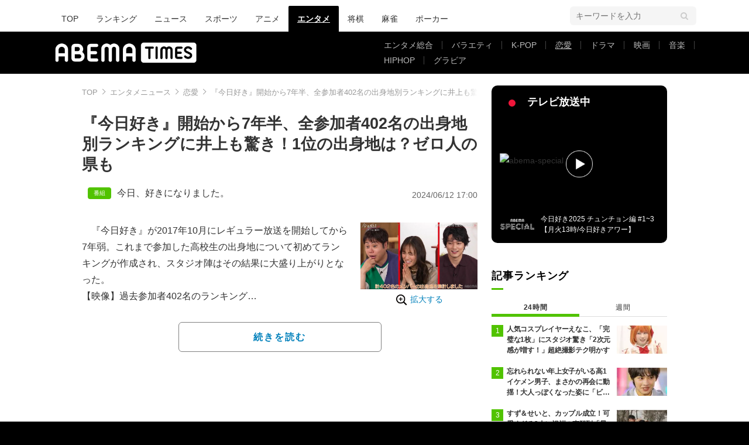

--- FILE ---
content_type: text/html; charset=utf-8
request_url: https://www.google.com/recaptcha/api2/aframe
body_size: 256
content:
<!DOCTYPE HTML><html><head><meta http-equiv="content-type" content="text/html; charset=UTF-8"></head><body><script nonce="DpNBNCpLOr_JdlptTuA9dA">/** Anti-fraud and anti-abuse applications only. See google.com/recaptcha */ try{var clients={'sodar':'https://pagead2.googlesyndication.com/pagead/sodar?'};window.addEventListener("message",function(a){try{if(a.source===window.parent){var b=JSON.parse(a.data);var c=clients[b['id']];if(c){var d=document.createElement('img');d.src=c+b['params']+'&rc='+(localStorage.getItem("rc::a")?sessionStorage.getItem("rc::b"):"");window.document.body.appendChild(d);sessionStorage.setItem("rc::e",parseInt(sessionStorage.getItem("rc::e")||0)+1);localStorage.setItem("rc::h",'1768804000140');}}}catch(b){}});window.parent.postMessage("_grecaptcha_ready", "*");}catch(b){}</script></body></html>

--- FILE ---
content_type: application/javascript; charset=utf-8
request_url: https://fundingchoicesmessages.google.com/f/AGSKWxXmivbV9TUv-zZILFEPcur_Cn1pa48mDvbHzTHK32FYtxG0FmfZ1sMwNIed9oi90WOeSt2sq8qvxA48MLC9Arzx1dhFYsEGd4PEMqnTcyq5QjhatzYNDcYebswhDQEHHBh2G6y-26HK3YNRbQycbeuUaejQ4oqRrR1Qr9SLAq9jTFUbO9iZqjEWQW6w/_/ad_screen./flash_ads..xinhuanetAD._adbg2./dfpsds.
body_size: -1293
content:
window['d56c6851-e36d-4f4b-90ab-879022e5e69c'] = true;